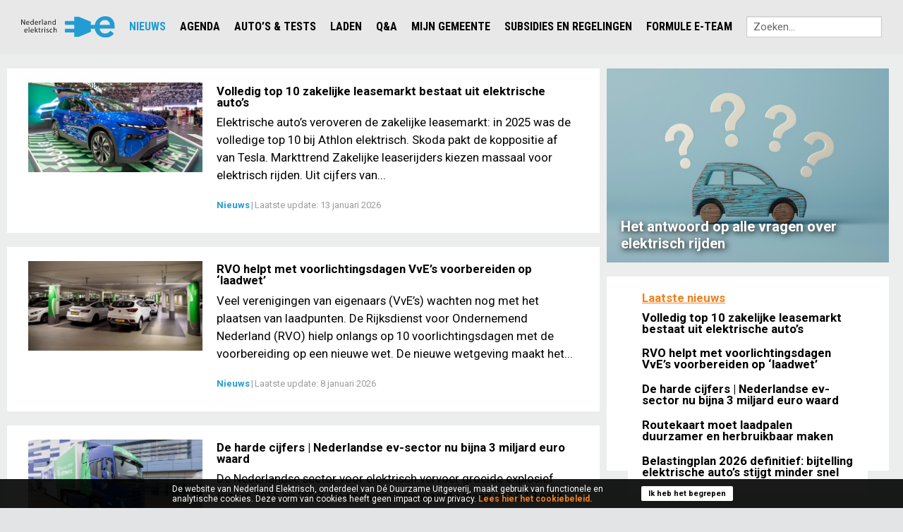

--- FILE ---
content_type: text/html; charset=UTF-8
request_url: https://nederlandelektrisch.nl/actueel/foto-van-de-week/i1470/foto-van-de-week-start-up-elektrificeert-historische-mercedes-auto-s-uit-jaren-zestig
body_size: 9289
content:
<!DOCTYPE html>
<!--

    Deze website is ontwikkeld door:
    CreativeCreation
    (Online) Marketing & Applicaties

    T: 073 851 8660
    E: info@creativecreation.nl
    I: www.creativecreation.nl

-->
<html class="actueel" ng-app="frontend">
<head>
    <title data-pre="Nederland Elektrisch - ">Nederland Elektrisch - Nieuws</title>
    <meta http-equiv="content-type" content="text/html; charset=utf-8" />
    <meta name="description" content=""/>
        <meta http-equiv="X-UA-Compatible" content="IE=edge" />
    <meta name="format-detection" content="telephone=no" />
    <meta name="viewport" content="width=device-width, initial-scale=1.0, maximum-scale=1.0, minimum-scale=1.0, user-scalable=no" />

    <link rel="shortcut icon" href="/assets/images/favicon.ico" />
    <link rel="stylesheet" type="text/css" href="/assets/css/bootstrap.css">
    <link rel="stylesheet" type="text/css" href="/assets/css/font-awesome.min.css">
    <link href="https://fonts.googleapis.com/css?family=Roboto+Condensed:400,700|Roboto:100,300,400,500,700" rel="stylesheet">
    <link rel="stylesheet" href="/assets/compiled/lib.css" type="text/css" media="screen" />
    <link rel="stylesheet" href="/assets/compiled/all.css?1749132796" type="text/css" media="screen" />
    <link rel="stylesheet" href="/assets/lib/responsive-tables/responsive-tables.css" type="text/css" media="screen" />
    <script src="//cdn.jsdelivr.net/modernizr/2.8.3/modernizr.min.js"></script>     <meta name="theme-color" content="#999999" />

            <script>
            
            (function(i,s,o,g,r,a,m){i['GoogleAnalyticsObject']=r;i[r]=i[r]||function(){
                        (i[r].q=i[r].q||[]).push(arguments)},i[r].l=1*new Date();a=s.createElement(o),
                    m=s.getElementsByTagName(o)[0];a.async=1;a.src=g;m.parentNode.insertBefore(a,m)
            })(window,document,'script','//www.google-analytics.com/analytics.js','ga');
            

            ga('create', 'UA-40909012-1', 'auto');    // Creates a tracker.
            ga('set', 'anonymizeIp', true);
            ga('send', 'pageview');                                 // Sends a pageview.
        </script>
        <script async src="https://www.googletagmanager.com/gtag/js?id=G-GY37H9G660"></script>
    <script>
        window.dataLayer = window.dataLayer || [];
        function gtag() { dataLayer.push(arguments); }
        gtag('js', new Date());
        gtag('config', 'G-GY37H9G660');
    </script>
</head>

<body>
    
    <div class="container" >
        <div class="off-canvas-wrap" data-offcanvas>
            <div class="inner-wrap">

                <div class="header show-for-small-only">
                    <nav class="tab-bar show-for-small">
                        <section class="right-small">
                            <a class="right-off-canvas-toggle menu-icon" data-ajax="false">
                                <div class="menu-bar"></div>
                                <div class="menu-bar"></div>
                                <div class="menu-bar"></div>
                            </a>
                        </section>

                        <section class="left tab-bar-section">
                            <a href="/home">
                                <img src="/assets/images/E-logo blauw.svg" alt="Nederland Elektrisch">
                            </a>

                        </section>
                    </nav>
                </div>

                <aside class="right-off-canvas-menu">
                    <ul class="off-canvas-list">
    
        <li>
                            <a href="/home">
                    
                    Home

                                    </a>
        </li>
        <ul class="off-canvas-submenu">
                    </ul>
    
        <li>
                        <a href="#" class="off-canvas-submenu-call">
                
                    Nieuws

                                            <span class="right"> + </span>
                                    </a>
        </li>
        <ul class="off-canvas-submenu">
                            <li class=""><a href="/actueel/nieuwsoverzicht">Nieuwsoverzicht</a></li>
                            <li class=""><a href="/actueel/verkoopcijfers">Cijfers en statistieken EV's in Nederland</a></li>
                            <li class=""><a href="/actueel/aanmelden-nieuwsbrief">Aanmelden nieuwsbrief</a></li>
                    </ul>
    
        <li>
                            <a href="/agenda">
                    
                    Agenda

                                    </a>
        </li>
        <ul class="off-canvas-submenu">
                    </ul>
    
        <li>
                        <a href="#" class="off-canvas-submenu-call">
                
                    Auto’s & tests

                                            <span class="right"> + </span>
                                    </a>
        </li>
        <ul class="off-canvas-submenu">
                            <li class=""><a href="/elektrische-voertuigen/personenauto-s-overzicht-incl.-bijtelling">Overzicht  personenauto's</a></li>
                            <li class=""><a href="/autotests">Autotests</a></li>
                            <li class=""><a href="/elektrische-voertuigen/jouw-volgende-auto-elektrisch">Jouw volgende auto elektrisch?</a></li>
                    </ul>
    
        <li>
                        <a href="#" class="off-canvas-submenu-call">
                
                    Laden

                                            <span class="right"> + </span>
                                    </a>
        </li>
        <ul class="off-canvas-submenu">
                            <li class=""><a href="/opladen/waar-kan-ik-laden-in-nederland">Waar kan ik laden in Nederland?</a></li>
                            <li class=""><a href="/opladen/laden-in-het-buitenland">Laden in het buitenland</a></li>
                    </ul>
    
        <li>
                        <a href="#" class="off-canvas-submenu-call">
                
                    Q&A

                                            <span class="right"> + </span>
                                    </a>
        </li>
        <ul class="off-canvas-submenu">
                            <li class=""><a href="/alle-q-a-s">Alle Q&A's</a></li>
                            <li class=""><a href="/elektrische-auto-wiki/kosten-modellen">Kosten & Modellen</a></li>
                            <li class=""><a href="/elektrische-auto-wiki/opladen">Opladen</a></li>
                            <li class=""><a href="/q-a/slim-laden">Slim laden</a></li>
                            <li class=""><a href="/elektrische-auto-wiki/veiligheid">Veiligheid</a></li>
                            <li class=""><a href="/elektrische-auto-wiki/milieu">Milieu</a></li>
                            <li class=""><a href="/elektrische-auto-wiki/afstand">Afstand</a></li>
                            <li class=""><a href="/elektrische-auto-wiki/autodelen">Autodelen</a></li>
                    </ul>
    
        <li>
                        <a href="#" class="off-canvas-submenu-call">
                
                    Mijn gemeente

                                            <span class="right"> + </span>
                                    </a>
        </li>
        <ul class="off-canvas-submenu">
                            <li class=""><a href="/e-rijden-in-mijn-gemeente/waar-kan-ik-laden">Waar kan ik laden?</a></li>
                            <li class=""><a href="/e-rijden-in-mijn-gemeente/kennisloket-gemeenten">Kennisloket gemeenten</a></li>
                            <li class=""><a href="/vve">VvE</a></li>
                    </ul>
    
        <li>
                            <a href="/subsidies-financiering/subsidies-en-regelingen">
                    
                    Subsidies en regelingen

                                    </a>
        </li>
        <ul class="off-canvas-submenu">
                    </ul>
    
        <li>
                            <a href="/formule-e-team">
                    
                    Formule E-Team

                                    </a>
        </li>
        <ul class="off-canvas-submenu">
                    </ul>
        <!-- <li><a href="/gateway-to-europe">English</a></li> -->
</ul>

                </aside>

                <!-- <header class="hide-for-small-only site-header" >
                    <div class="row">
                        <div class="medium-2 columns logo-holder">
                            <a href="/home">
                                <img src="/assets/images/E-logo wit.svg" alt="Nederland Elektrisch">
                            </a>
                        </div>
                    </div>
                    <img src="/assets/images/header-empty.png" alt="Nieuws">
                </header> -->
                <section class="navigation-bar hide-for-small-only">
                    <div class="row site-navigation">
                        <div class="shell-ban-wide">
                            <div class="shell-ban-wide-holder">
                                
                            </div>

                        </div>
                        

                        <div class="medium-12 columns navigation-holder">
                            <div class="menu-ov hide-for-small-only">
    <div class="small-12 columns">
        <nav class="top-bar" data-topbar data-options="scrolltop:false;">
            <section class="top-bar-section">
                <ul class="menu-dropdown-items">

                                                            <div class="medium-2 columns logo-holder">
                        <a href="/home">
                            <img src="/assets/images/E-logo blauw.svg" alt="Nederland Elektrisch">
                        </a>
                    </div>
                                                                                                                            <li class="active has-dropdown">
                            <a href="#">Nieuws</a>
                                                            <ul class="dropdown">
                                                                            <li ><a
                                                    href="/actueel/nieuwsoverzicht">Nieuwsoverzicht</a></li>
                                                                            <li ><a
                                                    href="/actueel/verkoopcijfers">Cijfers en statistieken EV's in Nederland</a></li>
                                                                            <li ><a
                                                    href="/actueel/aanmelden-nieuwsbrief">Aanmelden nieuwsbrief</a></li>
                                                                    </ul>
                                                    </li>
                                                                                                        <li class="">
                            <a href="/agenda">Agenda</a>
                                                    </li>
                                                                                                        <li class="has-dropdown">
                            <a href="#">Auto’s & tests</a>
                                                            <ul class="dropdown">
                                                                            <li ><a
                                                    href="/elektrische-voertuigen/personenauto-s-overzicht-incl.-bijtelling">Overzicht  personenauto's</a></li>
                                                                            <li ><a
                                                    href="/autotests">Autotests</a></li>
                                                                            <li ><a
                                                    href="/elektrische-voertuigen/jouw-volgende-auto-elektrisch">Jouw volgende auto elektrisch?</a></li>
                                                                    </ul>
                                                    </li>
                                                                                                        <li class="has-dropdown">
                            <a href="#">Laden</a>
                                                            <ul class="dropdown">
                                                                            <li ><a
                                                    href="/opladen/waar-kan-ik-laden-in-nederland">Waar kan ik laden in Nederland?</a></li>
                                                                            <li ><a
                                                    href="/opladen/laden-in-het-buitenland">Laden in het buitenland</a></li>
                                                                    </ul>
                                                    </li>
                                                                                                        <li class="has-dropdown">
                            <a href="#">Q&A</a>
                                                            <ul class="dropdown">
                                                                            <li ><a
                                                    href="/alle-q-a-s">Alle Q&A's</a></li>
                                                                            <li ><a
                                                    href="/elektrische-auto-wiki/kosten-modellen">Kosten & Modellen</a></li>
                                                                            <li ><a
                                                    href="/elektrische-auto-wiki/opladen">Opladen</a></li>
                                                                            <li ><a
                                                    href="/q-a/slim-laden">Slim laden</a></li>
                                                                            <li ><a
                                                    href="/elektrische-auto-wiki/veiligheid">Veiligheid</a></li>
                                                                            <li ><a
                                                    href="/elektrische-auto-wiki/milieu">Milieu</a></li>
                                                                            <li ><a
                                                    href="/elektrische-auto-wiki/afstand">Afstand</a></li>
                                                                            <li ><a
                                                    href="/elektrische-auto-wiki/autodelen">Autodelen</a></li>
                                                                    </ul>
                                                    </li>
                                                                                                        <li class="has-dropdown">
                            <a href="#">Mijn gemeente</a>
                                                            <ul class="dropdown">
                                                                            <li ><a
                                                    href="/e-rijden-in-mijn-gemeente/waar-kan-ik-laden">Waar kan ik laden?</a></li>
                                                                            <li ><a
                                                    href="/e-rijden-in-mijn-gemeente/kennisloket-gemeenten">Kennisloket gemeenten</a></li>
                                                                            <li ><a
                                                    href="/vve">VvE</a></li>
                                                                    </ul>
                                                    </li>
                                                                                                        <li class="">
                            <a href="/subsidies-financiering/subsidies-en-regelingen">Subsidies en regelingen</a>
                                                    </li>
                                                                                                        <li class="">
                            <a href="/formule-e-team">Formule E-Team</a>
                                                    </li>
                                                            <li class="search-form-container" style="display: flex; align-items: center;">
                        <form action="/zoekresultaten/" class="search-form" method="get" style="margin: 0px 10px;">
                            <input type="search" id="search-input" class="search-input" name="search" placeholder="Zoeken..." style="position: inherit;" />
                        </form>
                    </li>
                </ul>
            </section>
        </nav>
    </div>
</div>
 
                            <!-- <div class="english hide-for-small-only"><a href="/gateway-to-europe"><img src="/assets/images/english-flag.png" alt="English"></a></div> -->
                        </div>

                    </div>
                    <!-- <div class="bal-holder"><div class="row bal"><img src="/assets/images/bal.png" alt="" ></div></div> -->
                </section>
                <!-- <div class="shell-ban-small show-for-small-only">
                    <div class="row shell-ban-small-holder"></div>
                </div> -->
                <div class="content header-fix">
                    <div class="update">    <div class="row content-back detail-template">
    <div class="medium-7 large-8 columns">

        <div class="article-text-content"><div class="article-overview">
    <div id="list" data-id="6" data-type="Category" class="article-holder-list">
        <div id="filtered-products-list">
            
<div class="row article-list">
    <div class="medium-4 columns">
        <div class="article-image" style="background-image: url('/u/articles/skodaelroq-vanderwolfimagescom1000-fullscreen.jpg');">
            <a href="/actueel/nieuwsoverzicht/i3203/volledig-top-10-zakelijke-leasemarkt-bestaat-uit-elektrische-auto-s">
                <img src="/assets/images/article-empty.png" title="Volledig top 10 zakelijke leasemarkt bestaat uit elektrische auto’s" />
            </a>
        </div>
    </div>
    <div class="medium-8 columns">
        <div class="article-item">

            <h2><a href="/actueel/nieuwsoverzicht/i3203/volledig-top-10-zakelijke-leasemarkt-bestaat-uit-elektrische-auto-s">Volledig top 10 zakelijke leasemarkt bestaat uit elektrische auto’s                    
                </a></h2>
            <div class="article-text hide-for-small-only"> Elektrische auto&rsquo;s veroveren de zakelijke leasemarkt: in 2025 was de volledige top 10 bij Athlon elektrisch. Skoda pakt de koppositie af van Tesla. 

  Markttrend  
Zakelijke leaserijders kiezen massaal voor elektrisch rijden. Uit cijfers van...
            </div>
            <div class="info hide-for-small-only">
                <a href="/actueel/nieuwsoverzicht">Nieuws</a><span class="pipe">|</span>Laatste update: <time
                    datetime="2026-01-13">13
                    januari 2026</time>
            </div>

        </div>
    </div>
</div>

<div class="row article-list">
    <div class="medium-4 columns">
        <div class="article-image" style="background-image: url('/u/articles/parkeergaragelaadpalen-ifeelstock-dreamstimecom1000-fullscreen.jpg');">
            <a href="/actueel/nieuwsoverzicht/i3201/rvo-helpt-met-voorlichtingsdagen-vve-s-voorbereiden-op-laadwet">
                <img src="/assets/images/article-empty.png" title="RVO helpt met voorlichtingsdagen VvE’s voorbereiden op ‘laadwet’" />
            </a>
        </div>
    </div>
    <div class="medium-8 columns">
        <div class="article-item">

            <h2><a href="/actueel/nieuwsoverzicht/i3201/rvo-helpt-met-voorlichtingsdagen-vve-s-voorbereiden-op-laadwet">RVO helpt met voorlichtingsdagen VvE’s voorbereiden op ‘laadwet’                    
                </a></h2>
            <div class="article-text hide-for-small-only"> Veel verenigingen van eigenaars (VvE&rsquo;s) wachten nog met het plaatsen van laadpunten. De Rijksdienst voor Ondernemend Nederland (RVO) hielp onlangs op 10 voorlichtingsdagen met de voorbereiding op een nieuwe wet. De nieuwe wetgeving maakt het...
            </div>
            <div class="info hide-for-small-only">
                <a href="/actueel/nieuwsoverzicht">Nieuws</a><span class="pipe">|</span>Laatste update: <time
                    datetime="2026-01-08"> 8
                    januari 2026</time>
            </div>

        </div>
    </div>
</div>
<div class="show-for-small-only" data-slot-target="home.r5c1"></div>

<div class="row article-list">
    <div class="medium-4 columns">
        <div class="article-image" style="background-image: url('/u/articles/actionelektrischevrachtwagen1000-fullscreen.jpg');">
            <a href="/actueel/nieuwsoverzicht/i3200/de-harde-cijfers-nederlandse-ev-sector-nu-bijna-3-miljard-euro-waard">
                <img src="/assets/images/article-empty.png" title="De harde cijfers | Nederlandse ev-sector nu bijna 3 miljard euro waard" />
            </a>
        </div>
    </div>
    <div class="medium-8 columns">
        <div class="article-item">

            <h2><a href="/actueel/nieuwsoverzicht/i3200/de-harde-cijfers-nederlandse-ev-sector-nu-bijna-3-miljard-euro-waard">De harde cijfers | Nederlandse ev-sector nu bijna 3 miljard euro waard                    
                </a></h2>
            <div class="article-text hide-for-small-only"> De Nederlandse sector voor elektrisch vervoer groeide explosief tussen 2015 en 2023. De economische waarde steeg van 0,13 naar bijna 3 miljard euro. Ook het aantal voltijdsbanen (fte) nam met een factor 20 toe. Dat blijkt uit de tweejaarlijkse monitor...
            </div>
            <div class="info hide-for-small-only">
                <a href="/actueel/nieuwsoverzicht">Nieuws</a><span class="pipe">|</span>Laatste update: <time
                    datetime="2026-01-07"> 7
                    januari 2026</time>
            </div>

        </div>
    </div>
</div>

<div class="row article-list">
    <div class="medium-4 columns">
        <div class="article-image" style="background-image: url('/u/articles/elaadlaadpaalf1000-fullscreen.jpg');">
            <a href="/actueel/nieuwsoverzicht/i3199/routekaart-moet-laadpalen-duurzamer-en-herbruikbaar-maken">
                <img src="/assets/images/article-empty.png" title="Routekaart moet laadpalen duurzamer en herbruikbaar maken" />
            </a>
        </div>
    </div>
    <div class="medium-8 columns">
        <div class="article-item">

            <h2><a href="/actueel/nieuwsoverzicht/i3199/routekaart-moet-laadpalen-duurzamer-en-herbruikbaar-maken">Routekaart moet laadpalen duurzamer en herbruikbaar maken                    
                </a></h2>
            <div class="article-text hide-for-small-only"> 40 partijen uit de laadsector werken samen aan een plan om laadinfrastructuur circulair te maken. De Routekaart circulaire laadinfrastructuur moet in het voorjaar van 2026 klaar zijn. 

  Standaardiseren  
Partijen in de laadsector willen het ontwerp...
            </div>
            <div class="info hide-for-small-only">
                <a href="/actueel/nieuwsoverzicht">Nieuws</a><span class="pipe">|</span>Laatste update: <time
                    datetime="2026-01-07"> 7
                    januari 2026</time>
            </div>

        </div>
    </div>
</div>

<div class="row article-list">
    <div class="medium-4 columns">
        <div class="article-image" style="background-image: url('/u/articles/binnenhof-sergii-kumer-dreamstimecom1000-fullscreen.jpg');">
            <a href="/actueel/nieuwsoverzicht/i3202/belastingplan-2026-definitief-bijtelling-elektrische-auto-s-stijgt-minder-snel">
                <img src="/assets/images/article-empty.png" title="Belastingplan 2026 definitief: bijtelling elektrische auto’s stijgt minder snel" />
            </a>
        </div>
    </div>
    <div class="medium-8 columns">
        <div class="article-item">

            <h2><a href="/actueel/nieuwsoverzicht/i3202/belastingplan-2026-definitief-bijtelling-elektrische-auto-s-stijgt-minder-snel">Belastingplan 2026 definitief: bijtelling elektrische auto’s stijgt minder snel                    
                </a></h2>
            <div class="article-text hide-for-small-only"> De Eerste Kamer heeft half december het Belastingplan 2026 goedgekeurd. De bijtelling voor elektrische auto&rsquo;s stijgt minder abrupt dan eerder gepland was. Verder komt er vanaf 2027 een pseudo-eindheffing. 

  Stapsgewijze verhoging  
Het kabinet...
            </div>
            <div class="info hide-for-small-only">
                <a href="/actueel/nieuwsoverzicht">Nieuws</a><span class="pipe">|</span>Laatste update: <time
                    datetime="2026-01-06"> 6
                    januari 2026</time>
            </div>

        </div>
    </div>
</div>

<div class="row article-list">
    <div class="medium-4 columns">
        <div class="article-image" style="background-image: url('/u/articles/belastingdienst-andre-muller-dreamstimecom1000-fullscreen.jpg');">
            <a href="/actueel/nieuwsoverzicht/i3198/kabinet-verhoogt-belastingvoordeel-voor-groene-bedrijfsmiddelen">
                <img src="/assets/images/article-empty.png" title="Kabinet verhoogt belastingvoordeel voor groene bedrijfsmiddelen" />
            </a>
        </div>
    </div>
    <div class="medium-8 columns">
        <div class="article-item">

            <h2><a href="/actueel/nieuwsoverzicht/i3198/kabinet-verhoogt-belastingvoordeel-voor-groene-bedrijfsmiddelen">Kabinet verhoogt belastingvoordeel voor groene bedrijfsmiddelen                    
                </a></h2>
            <div class="article-text hide-for-small-only"> Ondernemers kunnen in 2026 met 615 miljoen euro aan belastingvoordeel investeren in duurzame en energiezuinige technieken. De overheid heeft de budgetten voor 2 fiscale stimuleringsmaatregelen met tientallen miljoenen euro&rsquo;s verhoogd. 

  EIA,...
            </div>
            <div class="info hide-for-small-only">
                <a href="/actueel/nieuwsoverzicht">Nieuws</a><span class="pipe">|</span>Laatste update: <time
                    datetime="2026-01-06"> 6
                    januari 2026</time>
            </div>

        </div>
    </div>
</div>

<div class="row article-list">
    <div class="medium-4 columns">
        <div class="article-image" style="background-image: url('/u/articles/bovag-svleusden-dreamstimecom1000-fullscreen.jpg');">
            <a href="/actueel/nieuwsoverzicht/i3197/85-5-procent-van-nieuw-verkochte-auto-s-was-vorig-jaar-elektrisch">
                <img src="/assets/images/article-empty.png" title="85,5 procent van nieuw verkochte auto’s was vorig jaar elektrisch" />
            </a>
        </div>
    </div>
    <div class="medium-8 columns">
        <div class="article-item">

            <h2><a href="/actueel/nieuwsoverzicht/i3197/85-5-procent-van-nieuw-verkochte-auto-s-was-vorig-jaar-elektrisch">85,5 procent van nieuw verkochte auto’s was vorig jaar elektrisch                    
                </a></h2>
            <div class="article-text hide-for-small-only"> Vorig jaar zijn 388.024 nieuwe personenauto&rsquo;s verkocht in Nederland, 1,7 procent meer dan een jaar eerder. Volledig elektrische en hybride voertuigen vertegenwoordigen in 2025 samen 85,5 procent van alle verkopen. 

  Eindejaarsspurt   
De...
            </div>
            <div class="info hide-for-small-only">
                <a href="/actueel/nieuwsoverzicht">Nieuws</a><span class="pipe">|</span>Laatste update: <time
                    datetime="2026-01-06"> 6
                    januari 2026</time>
            </div>

        </div>
    </div>
</div>

<div class="row article-list">
    <div class="medium-4 columns">
        <div class="article-image" style="background-image: url('/u/articles/marktplaats-transversospinales-dreamstimecom1000-fullscreen.jpg');">
            <a href="/actueel/nieuwsoverzicht/i3196/marktplaats-geeft-100-consumenten-1-000-euro-korting-op-tweedehands-elektrische-auto-s">
                <img src="/assets/images/article-empty.png" title="Marktplaats geeft 100 consumenten 1.000 euro korting op tweedehands elektrische auto’s" />
            </a>
        </div>
    </div>
    <div class="medium-8 columns">
        <div class="article-item">

            <h2><a href="/actueel/nieuwsoverzicht/i3196/marktplaats-geeft-100-consumenten-1-000-euro-korting-op-tweedehands-elektrische-auto-s">Marktplaats geeft 100 consumenten 1.000 euro korting op tweedehands elektrische auto’s                    
                </a></h2>
            <div class="article-text hide-for-small-only"> Marktplaats heeft vandaag een tijdelijke stimuleringsregeling voor tweedehands elektrische auto&rsquo;s. Kopers krijgen via een autobedrijf op het platform 1.000 euro korting. Er is 100.000 euro &lsquo;subsidie&rsquo; beschikbaar. 

  Langere...
            </div>
            <div class="info hide-for-small-only">
                <a href="/actueel/nieuwsoverzicht">Nieuws</a><span class="pipe">|</span>Laatste update: <time
                    datetime="2026-01-06"> 6
                    januari 2026</time>
            </div>

        </div>
    </div>
</div>

<div class="row article-list">
    <div class="medium-4 columns">
        <div class="article-image" style="background-image: url('/u/articles/smartcharging-elaadnl1000-fullscreen.jpg');">
            <a href="/actueel/nieuwsoverzicht/i3195/nederland-elektrisch-voegt-nieuwe-q-a-toe-over-slim-laden">
                <img src="/assets/images/article-empty.png" title="Nederland Elektrisch voegt nieuwe Q&A toe over slim laden" />
            </a>
        </div>
    </div>
    <div class="medium-8 columns">
        <div class="article-item">

            <h2><a href="/actueel/nieuwsoverzicht/i3195/nederland-elektrisch-voegt-nieuwe-q-a-toe-over-slim-laden">Nederland Elektrisch voegt nieuwe Q&A toe over slim laden                    
                </a></h2>
            <div class="article-text hide-for-small-only"> Nederland Elektrisch heeft een nieuw onderwerpen&nbsp;toegevoegd aan hun veelgestelde vragen en antwoorden (Q&amp;A) over elektrisch rijden. Gebruikers kunnen nu ook alle informatie vinden over slim laden, ook wel bekend als smart charging. 

  Wat is...
            </div>
            <div class="info hide-for-small-only">
                <a href="/actueel/nieuwsoverzicht">Nieuws</a><span class="pipe">|</span>Laatste update: <time
                    datetime="2025-12-15">15
                    december 2025</time>
            </div>

        </div>
    </div>
</div>

<ul class="pagination">
                            <li class="active"><a target="_self" href="?page=1">1</a></li>
                            <li ><a target="_self" href="?page=2">2</a></li>
                                <li class="unavailable">...</li>
                <li ><a target="_self" href="?page=214">214</a></li>
                            <li ><a target="_self" href="?page=215">215</a></li>
                        <li class="arrow"><a target="_self" href="?page=2">Volgende &raquo;</a></li>
    </ul>



        </div>
    </div>

</div>
</div>


        <div class="row"></div>
        <div class="row"></div>

    </div>
    <div class="medium-5 large-4 columns sidebar">
        <div class="row">
            
        </div>
        <div class="row">
            
        </div>
        <div class="row">
            
        </div>
        <div class="row">
            
<article class="start-article hide-for-small-only large-12 medium-12 small-12 columns">
    <div class="white-background">
        <header>

                            <a href="https://nederlandelektrisch.nl/veelgestelde-vragen-en-antwoorden"><img style="width:100%;" src="/u/articles/faq1920x986-fullscreen.jpg" title="Het antwoord op alle vragen over elektrisch rijden"/>
                            <h1>
                    Het antwoord op alle vragen over elektrisch rijden
                </h1>
            </a>
        </header>

            </div>
</article>


 


        </div>
        <div class="row">
            <div class="article-widget columns medium-12">
                <div id="category" data-type="Category" class="article-holder">
                    <div id="filtered-products">
                        <div class="article-widget columns medium-12">

    <div id="category" data-id="6" data-type="Category" class="article-holder">
        <div id="filtered-products">

            <div class="read-more-button" style="text-align: left;">
    <a href="/actueel/nieuwsoverzicht" style="text-decoration: underline;">Laatste nieuws</a>
</div>
<div class="row article-list">
    <div class="medium-12 columns">
        <div class="article-item">
            <h2><a href="/actueel/nieuwsoverzicht/i3203/volledig-top-10-zakelijke-leasemarkt-bestaat-uit-elektrische-auto-s">Volledig top 10 zakelijke leasemarkt bestaat uit elektrische auto’s                    
                </a></h2>
        </div>
    </div>
</div>
<div class="row article-list">
    <div class="medium-12 columns">
        <div class="article-item">
            <h2><a href="/actueel/nieuwsoverzicht/i3201/rvo-helpt-met-voorlichtingsdagen-vve-s-voorbereiden-op-laadwet">RVO helpt met voorlichtingsdagen VvE’s voorbereiden op ‘laadwet’                    
                </a></h2>
        </div>
    </div>
</div>
<div class="show-for-small-only" data-slot-target="home.r5c1"></div>
<div class="row article-list">
    <div class="medium-12 columns">
        <div class="article-item">
            <h2><a href="/actueel/nieuwsoverzicht/i3200/de-harde-cijfers-nederlandse-ev-sector-nu-bijna-3-miljard-euro-waard">De harde cijfers | Nederlandse ev-sector nu bijna 3 miljard euro waard                    
                </a></h2>
        </div>
    </div>
</div>
<div class="row article-list">
    <div class="medium-12 columns">
        <div class="article-item">
            <h2><a href="/actueel/nieuwsoverzicht/i3199/routekaart-moet-laadpalen-duurzamer-en-herbruikbaar-maken">Routekaart moet laadpalen duurzamer en herbruikbaar maken                    
                </a></h2>
        </div>
    </div>
</div>
<div class="row article-list">
    <div class="medium-12 columns">
        <div class="article-item">
            <h2><a href="/actueel/nieuwsoverzicht/i3202/belastingplan-2026-definitief-bijtelling-elektrische-auto-s-stijgt-minder-snel">Belastingplan 2026 definitief: bijtelling elektrische auto’s stijgt minder snel                    
                </a></h2>
        </div>
    </div>
</div>

        </div>
    </div>
</div>


                    </div>
                </div>
            </div>
        </div>
        <div class="row">
            <div class="widget newsletter">
    <p class="title">Abonneer je op de nieuwsbrief</p>
    <div class="widget-content">
        <form action="https://nederlandelektrisch.us18.list-manage.com/subscribe/post?u=90e6209eae864c57c5eaa9504&amp;id=519f333c8b" class="search-form" name="mc-embedded-subscribe-form" method="post" target="_blank">
            <input type="email" value="" name="EMAIL" class="required email" id="mce-EMAIL" placeholder="Vul je e-mail adres in" required/>
            <label class="checkbox">
                <input type="checkbox" value="Ja, ik ga akkoord met de privacy policy." name="AVG" required><span>Ja, ik wil de nieuwsbrief ontvangen en heb kennis genomen van <a href="/privacypolicy" target="_blank">de privacy policy van Nederland Elektrisch</a>.</span>
            </label>
            <button type="submit">
                Inschrijven
            </button>
        </form>
    </div>
</div>

        </div>
    </div>
</div>
</div>

                    <footer class="show-for-small-only">
    <div class="container">
        <div class="top">

            <div class="row top-footer">

                <div class="medium-3 columns"><div class="footer-link">
	<p class="title">Over Nederland Elektrisch</p>
	<div class="footer-content">
		<ul>
            				<li>
					<a href="/formule-e-team"  >
						Formule E-Team
					</a>
				</li>
            				<li>
					<a href="/ons-team"  >
						Redactieteam
					</a>
				</li>
            		</ul>
	</div>
</div></div>
                <!-- <div class="medium-3 columns"><div class="widget weblinks">
	<p class="title">Volg Nederland Elektrisch</p>
	    <div class="widget-content">
		    <ul>
			   					
					<li>
						<a href="https://www.facebook.com/pages/Nederland-Elektrisch/605363356232982?ref=hl" target="_blank">
							<h2>Facebook</h2>
						</a>
					</li>
									
					<li>
						<a href="https://twitter.com/Nedelektrisch" target="_blank">
							<h2>Twitter</h2>
						</a>
					</li>
									
					<li>
						<a href="https://www.linkedin.com/grp/home?gid=1455967&sort=POPULAR&trkInfo=clickedVertical%3Agroup%2CclickedEntityId%3A1455967%2Cidx%3A2-1-2%2CtarId%3A1439558291275%2Ctas%3Aelektrisch+rijden&trk=tyah" target="_blank">
							<h2>LinkedIn</h2>
						</a>
					</li>
									
					<li>
						<a href="https://nederlandelektrisch.us18.list-manage.com/subscribe?u=90e6209eae864c57c5eaa9504&id=519f333c8b" target="_blank">
							<h2>Aanmelden Nieuwsbrief</h2>
						</a>
					</li>
							</ul>
		</div>
</div></div> -->
                <div class="medium-9 columns"><div class="footer-link">
	<p class="title">Powered by</p>
	<div class="footer-content row">
		<ul class="medium-4 columns split">
												<li>
				<a href="https://www.anwb.nl/" target="_blank" >
					ANWB
				</a>
			</li>
												<li>
				<a href="https://www.bovag.nl/" target="_blank" >
					BOVAG
				</a>
			</li>
												<li>
				<a href="https://www.elaad.nl/" target="_blank" >
					ElaadNL
				</a>
			</li>
												<li>
				<a href="https://ipo.nl/" target="_blank" >
					Interprovinciaal Overleg (IPO)
				</a>
			</li>
												<li>
				<a href="https://www.milieucentraal.nl" target="_blank" >
					Milieu Centraal
				</a>
			</li>
								</ul>
		<ul class="medium-4 columns split">
									<li>
				<a href="https://www.rijksoverheid.nl/ministeries/ministerie-van-infrastructuur-en-waterstaat" target="_blank" >
					Ministerie van Infrastructuur en Waterstaat
				</a>
			</li>
												<li>
				<a href="https://www.natuurenmilieu.nl/" target="_blank" >
					Natuur & Milieu
				</a>
			</li>
												<li>
				<a href="https://www.nklnederland.nl/" target="_blank" >
					NKL
				</a>
			</li>
												<li>
				<a href="https://www.nvde.nl" target="_blank" >
					NVDE
				</a>
			</li>
												<li>
				<a href="https://www.raivereniging.nl/automotiveindustrynl" target="_blank" >
					RAI Automotive Industry NL
				</a>
			</li>
											</ul>
		<ul class="medium-4 columns">
						<li>
				<a href="https://raivereniging.nl/" target="_blank" >
					RAI Vereniging
				</a>
			</li>
												<li>
				<a href="https://www.evrijders.nl/" target="_blank" >
					VER
				</a>
			</li>
												<li>
				<a href="https://doetdoet.nl/" target="_blank" >
					Vereniging DOET
				</a>
			</li>
												<li>
				<a href="https://www.vna-lease.nl/" target="_blank" >
					VNA
				</a>
			</li>
												<li>
				<a href="https://www.vng.nl/" target="_blank" >
					VNG
				</a>
			</li>
					</ul>
	</div>
</div>

</div>
            </div>
            <!-- <div class="bal-footer"><img src="/assets/images/bal.png" alt="" ></div> -->
        </div>
        <div class="bottom">
            <div class="row bottom-footer">
                <div class="medium-5 columns bottom-footer-left">&copy; <a href="https://streamlined.nl/" target="_blank">Streamlined</a></div>
                <div class="medium-7 columns bottom-footer-right hide-for-small-only">

                       <span>
            <a href="/copyright">
                Copyright
            </a>

                
        </span>
       <span class="pipe">|</span>
                <span>
            <a href="/disclaimer">
                Disclaimer
            </a>

                
        </span>
       <span class="pipe">|</span>
                <span>
            <a href="/cookiebeleid">
                Cookiebeleid
            </a>

                
        </span>
       <span class="pipe">|</span>
                <span>
            <a href="/gebruiksvoorwaarden">
                Gebruiksvoorwaarden
            </a>

                
        </span>
       <span class="pipe">|</span>
                <span>
            <a href="/privacypolicy">
                Privacy policy
            </a>

                
        </span>
       <span class="pipe">|</span>
            
</div>
            </div>
        </div>
    </div>
</footer>


                </div>

                <a class="exit-off-canvas"></a>
            </div>
        </div>
        <footer class="hide-for-small-only">
    <div class="container">
        <div class="top">

            <div class="row top-footer">

                <div class="medium-3 columns"><div class="footer-link">
	<p class="title">Over Nederland Elektrisch</p>
	<div class="footer-content">
		<ul>
            				<li>
					<a href="/formule-e-team"  >
						Formule E-Team
					</a>
				</li>
            				<li>
					<a href="/ons-team"  >
						Redactieteam
					</a>
				</li>
            		</ul>
	</div>
</div></div>
                <!-- <div class="medium-3 columns"><div class="widget weblinks">
	<p class="title">Volg Nederland Elektrisch</p>
	    <div class="widget-content">
		    <ul>
			   					
					<li>
						<a href="https://www.facebook.com/pages/Nederland-Elektrisch/605363356232982?ref=hl" target="_blank">
							<h2>Facebook</h2>
						</a>
					</li>
									
					<li>
						<a href="https://twitter.com/Nedelektrisch" target="_blank">
							<h2>Twitter</h2>
						</a>
					</li>
									
					<li>
						<a href="https://www.linkedin.com/grp/home?gid=1455967&sort=POPULAR&trkInfo=clickedVertical%3Agroup%2CclickedEntityId%3A1455967%2Cidx%3A2-1-2%2CtarId%3A1439558291275%2Ctas%3Aelektrisch+rijden&trk=tyah" target="_blank">
							<h2>LinkedIn</h2>
						</a>
					</li>
									
					<li>
						<a href="https://nederlandelektrisch.us18.list-manage.com/subscribe?u=90e6209eae864c57c5eaa9504&id=519f333c8b" target="_blank">
							<h2>Aanmelden Nieuwsbrief</h2>
						</a>
					</li>
							</ul>
		</div>
</div></div> -->
                <div class="medium-9 columns"><div class="footer-link">
	<p class="title">Powered by</p>
	<div class="footer-content row">
		<ul class="medium-4 columns split">
												<li>
				<a href="https://www.anwb.nl/" target="_blank" >
					ANWB
				</a>
			</li>
												<li>
				<a href="https://www.bovag.nl/" target="_blank" >
					BOVAG
				</a>
			</li>
												<li>
				<a href="https://www.elaad.nl/" target="_blank" >
					ElaadNL
				</a>
			</li>
												<li>
				<a href="https://ipo.nl/" target="_blank" >
					Interprovinciaal Overleg (IPO)
				</a>
			</li>
												<li>
				<a href="https://www.milieucentraal.nl" target="_blank" >
					Milieu Centraal
				</a>
			</li>
								</ul>
		<ul class="medium-4 columns split">
									<li>
				<a href="https://www.rijksoverheid.nl/ministeries/ministerie-van-infrastructuur-en-waterstaat" target="_blank" >
					Ministerie van Infrastructuur en Waterstaat
				</a>
			</li>
												<li>
				<a href="https://www.natuurenmilieu.nl/" target="_blank" >
					Natuur & Milieu
				</a>
			</li>
												<li>
				<a href="https://www.nklnederland.nl/" target="_blank" >
					NKL
				</a>
			</li>
												<li>
				<a href="https://www.nvde.nl" target="_blank" >
					NVDE
				</a>
			</li>
												<li>
				<a href="https://www.raivereniging.nl/automotiveindustrynl" target="_blank" >
					RAI Automotive Industry NL
				</a>
			</li>
											</ul>
		<ul class="medium-4 columns">
						<li>
				<a href="https://raivereniging.nl/" target="_blank" >
					RAI Vereniging
				</a>
			</li>
												<li>
				<a href="https://www.evrijders.nl/" target="_blank" >
					VER
				</a>
			</li>
												<li>
				<a href="https://doetdoet.nl/" target="_blank" >
					Vereniging DOET
				</a>
			</li>
												<li>
				<a href="https://www.vna-lease.nl/" target="_blank" >
					VNA
				</a>
			</li>
												<li>
				<a href="https://www.vng.nl/" target="_blank" >
					VNG
				</a>
			</li>
					</ul>
	</div>
</div>

</div>
            </div>
            <!-- <div class="bal-footer"><img src="/assets/images/bal.png" alt="" ></div> -->
        </div>
        <div class="bottom">
            <div class="row bottom-footer">
                <div class="medium-5 columns bottom-footer-left">&copy; <a href="https://streamlined.nl/" target="_blank">Streamlined</a></div>
                <div class="medium-7 columns bottom-footer-right hide-for-small-only">

                       <span>
            <a href="/copyright">
                Copyright
            </a>

                
        </span>
       <span class="pipe">|</span>
                <span>
            <a href="/disclaimer">
                Disclaimer
            </a>

                
        </span>
       <span class="pipe">|</span>
                <span>
            <a href="/cookiebeleid">
                Cookiebeleid
            </a>

                
        </span>
       <span class="pipe">|</span>
                <span>
            <a href="/gebruiksvoorwaarden">
                Gebruiksvoorwaarden
            </a>

                
        </span>
       <span class="pipe">|</span>
                <span>
            <a href="/privacypolicy">
                Privacy policy
            </a>

                
        </span>
       <span class="pipe">|</span>
            
</div>
            </div>
        </div>
    </div>
</footer>

    </div>

    
    
    

    <script src="/assets/compiled/lib.js"></script>
    <script src="https://cdnjs.cloudflare.com/ajax/libs/jquery.tablesorter/2.31.1/js/jquery.tablesorter.js"></script>
    <script src="/assets/lib/responsive-tables/responsive-tables.js"></script>
    <script src="/assets/compiled/all.js?1749132768"></script>
    

    <!--[if lte IE 8 ]>
    <script>
        document.getElementsByTagName('body')[0].innerHTML = '<div class="message-ie8"><h1>Uw browser wordt niet ondersteund</h1><p style="max-width:700px; margin: 0 auto;">Geachte bezoeker,<br />Helaas maakt u gebruik van een verouderde versie van Internet Explorer. Derhalve is het niet mogelijk om deze website te bezoeken. We verzoeken u vriendelijk om een meer recentere (versie van uw) browser te downloaden. U kunt deze gratis downloaden op <a href="http://www.alleinternetbrowsers.nl/" target="_blank">deze pagina</a>. <br />Onze excuses voor het ongemak.</p></div.'
    </script>
    <style>
        .message-ie8 {
            background-color: #fff;
            padding: 20px;
            border: solid 1px #000;
            margin: 40px auto;
            width: 600px;
        }
        .message-ie8 h1 {
            color: #000;
            padding-top: 20px;
            font-size: 36px;
            line-height: 40px;

        }
        .message-ie8 p {
            font-size: 20px;
            color: #000;
            line-height: 24px;
        }

    </style>
    <![endif]-->
<div class="newsletter-subscribe show-for-medium-up hidden">

    <div class="row">
        <div class="small-12 columns">
            <span class="h1">Meld u aan voor onze nieuwsbrief en blijf<br />op de hoogte van het laatste nieuws!</span>
        </div>
    </div>

    <div class="row">
        <div class="medium-7 columns popup-left">

            <form action="https://nederlandelektrisch.us18.list-manage.com/subscribe/post?u=90e6209eae864c57c5eaa9504&amp;id=519f333c8b"
                method="post" id="mc-embedded-subscribe-form" name="mc-embedded-subscribe-form" class="validate" target="_blank">
                <input type="email" value="" name="EMAIL" class="required email" id="mce-EMAIL" placeholder="E-mailadres" required/>
                <label class="checkbox">
                    <input type="checkbox" value="Ja, ik ga akkoord met de privacy policy." name="AVG" required><span>Ja, ik wil de nieuwsbrief ontvangen en heb kennis genomen van <a href="/privacypolicy" target="_blank">de privacy policy van Nederland Elektrisch</a>.</span>
                </label>
                <div id="mce-responses" class="clear">
                    <div class="response" id="mce-error-response" style="display:none"></div>
                    <div class="response" id="mce-success-response" style="display:none"></div>
                </div> <!-- real people should not fill this in and expect good things - do not remove this or risk form bot signups-->
                <div style="position: absolute; left: -5000px;"><input type="text" name="b_90e6209eae864c57c5eaa9504_519f333c8b" tabindex="-1" value=""></div>
                <button class="expand" type="submit" id="mc-embedded-subscribe--">Inschrijven</button>

            </form>
        </div>
        <div class="medium-5 columns popup-right">
            <ul >
                <li>Uw gegevens worden niet aan derden verstrekt.</li>
                <li>Afmelden voor de nieuwsbrief is te allen tijde mogelijk.</li>

            </ul>
            <div class="no-bullet"><button class="close" title="Ik ben al ingeschreven">Ik ben al ingeschreven</button></div>
        </div>
    </div>

</div>
<script type="text/javascript" src="/assets/js/newsletter.js"></script>

<div id="cookie-notifier">
    <div>
    <p>
        De website van Nederland Elektrisch, onderdeel van Dé Duurzame
        Uitgeverij, maakt gebruik van functionele en analytische cookies. Deze
        vorm van cookies heeft geen impact op uw privacy.
        <a href="/cookiebeleid" target="_blank">
            Lees hier het cookiebeleid.
        </a>
    </p>
    <div id="cookie-button" onclick="dismiss()"><button>Ik heb het begrepen</button></div>
    </div>
</div>
<style type="text/css">
    body.has-cookie-notifier #cookie-notifier {
        display: block;
    }
    body.has-cookie-notifier .newsletter-subscribe {
        transform: translateY(-35px);
    }
    #cookie-notifier {
        position: fixed;
        display: none;
        left: 0;
        right: 0;
        bottom: 0;
        background-color: rgba(0, 0, 0, .9);
        z-index: 1000;
        padding: 0 0 0 8px;
        color: white;
    }
    #cookie-notifier > div {
        max-width: 800px;
        margin: 0 auto;
        display: flex;
        align-items: center;
    }
    #cookie-notifier p {
        flex: 1;
        color: white;
        font-size: 12px;
        line-height: 1.2;
        padding: 5px 0;
        margin: 0;
    }
    #cookie-button {
        height: 100%;
        padding: 10px 5px;
    }
    #cookie-button button {
        background-color: white;
        color: black;
        font-size: 11px;
        font-weight: bold;
        padding: 5px 10px;
        border-radius: 2px;
        cursor: pointer;
        line-height: 1;
        margin: 0;
        display: block;
    }
    @media screen and (max-width: 600px) {
        #cookie-notifier {
            padding: 5px;
            padding-bottom: 0;
        }
        #cookie-notifier > div {
            display: block;
        }
        #cookie-notifier p {
            padding: 0;
            text-align: justify;
            font-size: 11px;
        }
        #cookie-button {
            padding: 5px 0;
        }
    }
</style>
<script type="text/javascript">
(function() {
    if (window.localStorage.getItem('cookie-dismissed')) {
        return;
    }
    document.body.classList.add('has-cookie-notifier');
    window.dismiss = function() {
        window.localStorage.setItem('cookie-dismissed', 1);
        document.body.classList.remove('has-cookie-notifier');
    }
})();
</script>



<script>
document.addEventListener("DOMContentLoaded", function() {
  const hash = window.location.hash;
  if (!hash) return;

  const target = document.querySelector(hash);
  if (!target) return;

  const link = document.querySelector(`a[href="${hash}"]`);
  if (!link) return

  const dd = target.closest("dd");
  if (!dd) return;
  
  //history.replaceState(null, null, " ");
  
  box = dd.getBoundingClientRect();
  if (box) {
        link.setAttribute("aria-expanded", "true");
	target.classList.add("active");
	const offset = 70;
        const y = box.top + window.pageYOffset - offset;
	setTimeout(() => {
	    try {
	      window.scrollTo({ top: y, behavior: "smooth" });
	    } catch (err) {
	      window.scrollTo(0, y);
	    }
	}, 200);
  }
});
</script>


<script defer src="https://static.cloudflareinsights.com/beacon.min.js/vcd15cbe7772f49c399c6a5babf22c1241717689176015" integrity="sha512-ZpsOmlRQV6y907TI0dKBHq9Md29nnaEIPlkf84rnaERnq6zvWvPUqr2ft8M1aS28oN72PdrCzSjY4U6VaAw1EQ==" data-cf-beacon='{"version":"2024.11.0","token":"c6c9235370314445b60df86e191c18a2","r":1,"server_timing":{"name":{"cfCacheStatus":true,"cfEdge":true,"cfExtPri":true,"cfL4":true,"cfOrigin":true,"cfSpeedBrain":true},"location_startswith":null}}' crossorigin="anonymous"></script>
</body>
</html>


--- FILE ---
content_type: image/svg+xml
request_url: https://nederlandelektrisch.nl/assets/images/E-logo%20blauw.svg
body_size: 1412
content:
<svg id="Laag_1" data-name="Laag 1" xmlns="http://www.w3.org/2000/svg" xmlns:xlink="http://www.w3.org/1999/xlink" viewBox="0 0 166.55 37.26"><defs><style>.cls-1{fill:none;}.cls-2{clip-path:url(#clip-path);}.cls-3{fill:#239cd3;}.cls-4{fill:#1a171b;}</style><clipPath id="clip-path" transform="translate(-1.01)"><rect class="cls-1" x="78.24" width="89.32" height="37.25"/></clipPath></defs><title>E-logo wit</title><g class="cls-2"><path class="cls-3" d="M167.56,19.29C167.56,6.95,160.83,0,150.92,0c-9.53,0-17.36,5.91-19,15.07h-7.2V9.57L103.06.78H95.4V8.31H79.31a5.15,5.15,0,0,0-1.07,3.32A5.26,5.26,0,0,0,79.31,15H95.4v6.82H79.31a5.15,5.15,0,0,0-1.07,3.32,5.26,5.26,0,0,0,1.07,3.34H95.4v7.45h8.06l21.28-8.6V21.74h7.12c1.44,9.42,9.37,15.52,19.06,15.52a18.48,18.48,0,0,0,15-7.1l-6.36-4.8a11.67,11.67,0,0,1-9.54,4.8,9.19,9.19,0,0,1-9.54-8.43h27.05ZM140.5,15.08c.66-5.1,3.92-8.43,9.17-8.43,5.54,0,8.94,3.25,9,8.43Z" transform="translate(-1.01)"/></g><path class="cls-4" d="M1,14.74V5.8H2.27l2.86,4.52a25.26,25.26,0,0,1,1.6,2.9h0c-.11-1.19-.13-2.28-.13-3.67V5.8H7.72v8.94H6.55L3.71,10.2A28.27,28.27,0,0,1,2,7.22H2c.07,1.13.09,2.2.09,3.69v3.82Z" transform="translate(-1.01)"/><path class="cls-4" d="M11,11.74A2.06,2.06,0,0,0,13.2,14,4.22,4.22,0,0,0,15,13.64l.2.84a5.2,5.2,0,0,1-2.13.4,3,3,0,0,1-3.16-3.24c0-1.94,1.14-3.46,3-3.46,2.1,0,2.65,1.84,2.65,3a4.41,4.41,0,0,1,0,.54Zm3.42-.84A1.66,1.66,0,0,0,12.8,9,1.93,1.93,0,0,0,11,10.91Z" transform="translate(-1.01)"/><path class="cls-4" d="M23.2,5.32v7.76c0,.57,0,1.22.05,1.66h-1l-.05-1.11h0a2.37,2.37,0,0,1-2.19,1.26c-1.55,0-2.74-1.31-2.74-3.26,0-2.13,1.31-3.45,2.88-3.45a2.15,2.15,0,0,1,1.94,1h0V5.32ZM22,10.93a2,2,0,0,0-.05-.49,1.72,1.72,0,0,0-1.68-1.35c-1.21,0-1.92,1.06-1.92,2.48s.64,2.37,1.9,2.37A1.75,1.75,0,0,0,22,12.55,2,2,0,0,0,22,12Z" transform="translate(-1.01)"/><path class="cls-4" d="M26.45,11.74A2.06,2.06,0,0,0,28.65,14a4.22,4.22,0,0,0,1.78-.33l.2.84a5.2,5.2,0,0,1-2.13.4,3,3,0,0,1-3.16-3.24c0-1.94,1.14-3.46,3-3.46,2.1,0,2.65,1.84,2.65,3a4.41,4.41,0,0,1,0,.54Zm3.42-.84A1.66,1.66,0,0,0,28.25,9a1.93,1.93,0,0,0-1.79,1.9Z" transform="translate(-1.01)"/><path class="cls-4" d="M33.11,10.32c0-.76,0-1.41-.05-2h1l0,1.26h.05a1.93,1.93,0,0,1,1.78-1.41,1.27,1.27,0,0,1,.33,0v1.1a1.77,1.77,0,0,0-.4,0,1.64,1.64,0,0,0-1.56,1.5,3.25,3.25,0,0,0-.05.54v3.42H33.11Z" transform="translate(-1.01)"/><path class="cls-4" d="M38.11,5.32h1.17v9.41H38.11Z" transform="translate(-1.01)"/><path class="cls-4" d="M45.45,14.74l-.09-.81h0a2.39,2.39,0,0,1-2,1,1.83,1.83,0,0,1-2-1.84c0-1.55,1.38-2.4,3.86-2.39v-.13A1.32,1.32,0,0,0,43.8,9a3.2,3.2,0,0,0-1.67.48l-.27-.77A4,4,0,0,1,44,8.18c2,0,2.44,1.34,2.44,2.63v2.4a9,9,0,0,0,.11,1.54Zm-.17-3.28c-1.27,0-2.72.2-2.72,1.45A1,1,0,0,0,43.66,14a1.6,1.6,0,0,0,1.55-1.07,1.21,1.21,0,0,0,.07-.37Z" transform="translate(-1.01)"/><path class="cls-4" d="M49,10.06c0-.66,0-1.21-.05-1.74h1L50,9.38h0a2.36,2.36,0,0,1,2.12-1.21c.89,0,2.27.53,2.27,2.73v3.83H53.25V11c0-1-.38-1.9-1.48-1.9a1.71,1.71,0,0,0-1.64,1.74v3.86H49Z" transform="translate(-1.01)"/><path class="cls-4" d="M62.52,5.32v7.76c0,.57,0,1.22.05,1.66h-1l-.05-1.11h0a2.37,2.37,0,0,1-2.19,1.26c-1.55,0-2.74-1.31-2.74-3.26,0-2.13,1.31-3.45,2.88-3.45a2.15,2.15,0,0,1,1.94,1h0V5.32Zm-1.17,5.61a2,2,0,0,0-.05-.49,1.72,1.72,0,0,0-1.68-1.35c-1.21,0-1.92,1.06-1.92,2.48s.64,2.37,1.9,2.37a1.75,1.75,0,0,0,1.71-1.39,2,2,0,0,0,.05-.5Z" transform="translate(-1.01)"/><path class="cls-4" d="M7.71,25.36a2.06,2.06,0,0,0,2.2,2.23,4.22,4.22,0,0,0,1.78-.33l.2.83a5.18,5.18,0,0,1-2.13.4,3,3,0,0,1-3.16-3.24c0-1.94,1.14-3.46,3-3.46,2.1,0,2.65,1.84,2.65,3a4.4,4.4,0,0,1,0,.54Zm3.42-.83a1.66,1.66,0,0,0-1.62-1.9,1.93,1.93,0,0,0-1.79,1.9Z" transform="translate(-1.01)"/><path class="cls-4" d="M14.36,18.95h1.17v9.41H14.36Z" transform="translate(-1.01)"/><path class="cls-4" d="M18.81,25.36A2.06,2.06,0,0,0,21,27.59a4.22,4.22,0,0,0,1.78-.33l.2.83a5.18,5.18,0,0,1-2.13.4,3,3,0,0,1-3.16-3.24c0-1.94,1.14-3.46,3-3.46,2.1,0,2.65,1.84,2.65,3a4.4,4.4,0,0,1,0,.54Zm3.42-.83a1.66,1.66,0,0,0-1.62-1.9,1.93,1.93,0,0,0-1.79,1.9Z" transform="translate(-1.01)"/><path class="cls-4" d="M26.62,24.89h0c.16-.23.38-.5.57-.73l1.88-2.21h1.41L28,24.58l2.82,3.78H29.43l-2.21-3.08-.6.66v2.41H25.47V18.95h1.15Z" transform="translate(-1.01)"/><path class="cls-4" d="M33.74,20.1v1.84h1.67v.89H33.74v3.46c0,.8.23,1.25.88,1.25a2.63,2.63,0,0,0,.68-.08l.05.88a2.86,2.86,0,0,1-1,.16A1.62,1.62,0,0,1,33.05,28a2.37,2.37,0,0,1-.45-1.67v-3.5h-1v-.89h1V20.41Z" transform="translate(-1.01)"/><path class="cls-4" d="M37.38,23.95c0-.75,0-1.41-.05-2h1l0,1.26h.05a1.93,1.93,0,0,1,1.78-1.41,1.23,1.23,0,0,1,.33,0v1.1a1.71,1.71,0,0,0-.4,0,1.64,1.64,0,0,0-1.56,1.5,3.25,3.25,0,0,0-.05.54v3.42H37.38Z" transform="translate(-1.01)"/><path class="cls-4" d="M43.66,20.14a.72.72,0,0,1-1.45,0,.71.71,0,0,1,.73-.73A.69.69,0,0,1,43.66,20.14Zm-1.3,8.22V21.94h1.17v6.42Z" transform="translate(-1.01)"/><path class="cls-4" d="M46,27.17a3.06,3.06,0,0,0,1.54.46c.85,0,1.25-.42,1.25-1s-.33-.86-1.19-1.18c-1.15-.41-1.7-1-1.7-1.82a2,2,0,0,1,2.21-1.88,3.21,3.21,0,0,1,1.58.4l-.29.85a2.5,2.5,0,0,0-1.31-.37c-.69,0-1.07.4-1.07.88s.38.77,1.22,1.09c1.11.42,1.68,1,1.68,1.94,0,1.13-.88,1.92-2.4,1.92a3.67,3.67,0,0,1-1.8-.44Z" transform="translate(-1.01)"/><path class="cls-4" d="M56.62,28.12a4.29,4.29,0,0,1-1.84.37,3,3,0,0,1-3.2-3.28A3.26,3.26,0,0,1,55,21.81a3.9,3.9,0,0,1,1.62.33l-.27.9a2.7,2.7,0,0,0-1.35-.3,2.22,2.22,0,0,0-2.27,2.43A2.2,2.2,0,0,0,55,27.57a3.31,3.31,0,0,0,1.43-.32Z" transform="translate(-1.01)"/><path class="cls-4" d="M58.65,18.95h1.17v4h0a2.17,2.17,0,0,1,.84-.82,2.41,2.41,0,0,1,1.19-.33c.86,0,2.24.53,2.24,2.74v3.82H62.95V24.67c0-1-.38-1.91-1.48-1.91a1.68,1.68,0,0,0-1.56,1.17,1.41,1.41,0,0,0-.08.56v3.87H58.65Z" transform="translate(-1.01)"/></svg>

--- FILE ---
content_type: text/plain
request_url: https://www.google-analytics.com/j/collect?v=1&_v=j102&aip=1&a=1501407580&t=pageview&_s=1&dl=https%3A%2F%2Fnederlandelektrisch.nl%2Factueel%2Ffoto-van-de-week%2Fi1470%2Ffoto-van-de-week-start-up-elektrificeert-historische-mercedes-auto-s-uit-jaren-zestig&ul=en-us%40posix&dt=Nederland%20Elektrisch%20-%20Nieuws&sr=1280x720&vp=1280x720&_u=YADAAEABAAAAACAAI~&jid=1415025961&gjid=1753361866&cid=1853240883.1768585681&tid=UA-40909012-1&_gid=330810677.1768585681&_r=1&_slc=1&z=1275690865
body_size: -572
content:
2,cG-87L6XRLX30

--- FILE ---
content_type: application/javascript
request_url: https://nederlandelektrisch.nl/assets/js/newsletter.js
body_size: -47
content:
(function() {
    var Newsletter;

    Newsletter = {
        init: function() {
            this.elem = $('.newsletter-subscribe');
            this.expires = ((60 * 60) * 24) * 60; // 60 days
            if (! Cookies.get('NewsletterPopupShow')) {
                Cookies.set('NewsletterPopupShow', 'show', {
                    expires: Newsletter.expires
                });
            }
            this.show();
            this.elem.find('form').on('submit', this.close.bind(this))
            this.elem.find('.close').on('click', this.close.bind(this))
        },
        show: function() {
            if (Cookies.get('NewsletterPopupShow') === 'show') {
                setTimeout(function() {
                    Newsletter.elem.removeClass('hidden');
                }, 1500);
            }
        },
        close: function() {
            this.elem.addClass('hidden');
            Cookies.set('NewsletterPopupShow', 'hide', {
                expires: Newsletter.expires
            });
        }
    };

    Newsletter.init();

}).call(this);
